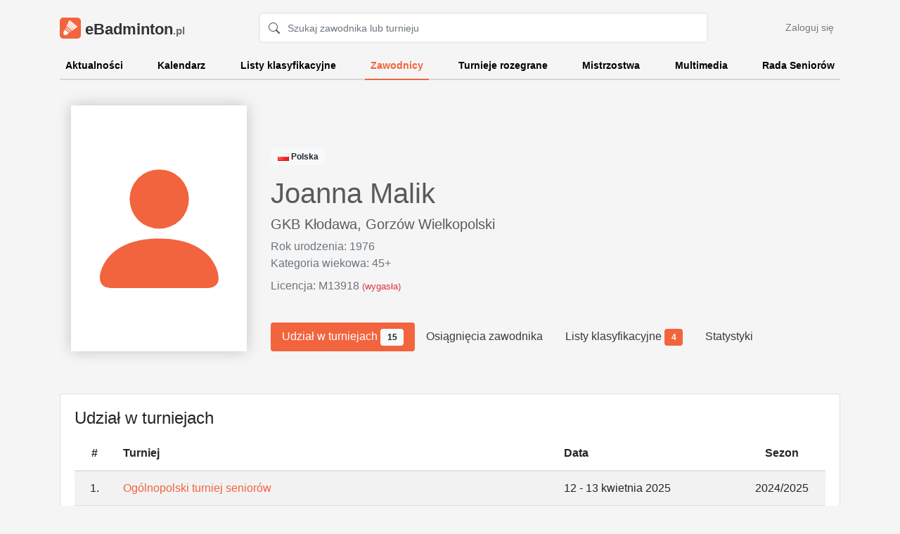

--- FILE ---
content_type: text/html
request_url: https://ebadminton.pl/player/3372
body_size: 5621
content:
<!DOCTYPE html>
<html lang="en">
	<head>
		<!-- Google tag (gtag.js) -->
		<script async src="https://www.googletagmanager.com/gtag/js?id=G-YNJZ3X1ZLR"></script>
		<script>
		  window.dataLayer = window.dataLayer || [];
		  function gtag(){dataLayer.push(arguments);}
		  gtag('js', new Date());

		  gtag('config', 'G-YNJZ3X1ZLR');
		</script>
		<meta charset="utf-8">
		<meta name="viewport" content="width=device-width, initial-scale=1, shrink-to-fit=no">
		<meta name="description" content="Oficjalna strona seniorów badmintona w Polsce - aktualności, kalendarz imprez sportowych, wyniki turniejów, multimedia oraz kontakt do Rady Seniorów. Powered by LiveHome">
		<meta name="author" content="LiveHome">

		<link rel="stylesheet" href="https://stackpath.bootstrapcdn.com/bootstrap/4.4.1/css/bootstrap.min.css" integrity="sha384-Vkoo8x4CGsO3+Hhxv8T/Q5PaXtkKtu6ug5TOeNV6gBiFeWPGFN9MuhOf23Q9Ifjh" crossorigin="anonymous">
		<link rel="stylesheet" href="https://static.ebadminton.pl/styles/main.css">
				<link rel="icon" type="image/png" href="https://static.ebadminton.pl/images/icon.png">

		<title>eBadminton.pl</title>
	</head>
	<body>
				<div id="body">
			<div id="homepage" class="">
									
				<div class="container ">
					
					
					<header class="pt-3 pb-2">
						<div class="row flex-nowrap justify-content-between align-items-center">
							<div class="col-6 col-md-4 col-lg-3 pt-1">
								<a class="navbar-brand" href="/">
									<span id="logo" class="d-inline-block align-top"></span>
									eBadminton<span class="brand-name-domain">.pl</span>
								</a>
							</div>
							<div class="col d-none d-sm-block text-center">
								<form action="/search" class="form" id="search-form">
									<div class="input-group">
										<span class="input-group-prepend">
											<div class="input-group-text bg-transparent border-right-0">
												<svg class="bi bi-search" width="1em" height="1em" viewBox="0 0 16 16" fill="currentColor" xmlns="http://www.w3.org/2000/svg">
													<path fill-rule="evenodd" d="M10.442 10.442a1 1 0 011.415 0l3.85 3.85a1 1 0 01-1.414 1.415l-3.85-3.85a1 1 0 010-1.415z" clip-rule="evenodd"/>
													<path fill-rule="evenodd" d="M6.5 12a5.5 5.5 0 100-11 5.5 5.5 0 000 11zM13 6.5a6.5 6.5 0 11-13 0 6.5 6.5 0 0113 0z" clip-rule="evenodd"/>
												</svg>
											</div>
										</span>
										<input class="form-control py-2 pl-0 border-left-0" type="text" name="q" value="" id="search-input" placeholder="Szukaj zawodnika lub turnieju">
										<input type="hidden" name="" value="">
									</div>
								</form>
							</div>
							<div class="col-2 d-none d-md-flex justify-content-end align-items-center">
								<a class="btn btn-sm btn-link" href="/login">Zaloguj się</a>
							</div>
						</div>
					</header>
					
					<div class="nav-scroller py-1 mb-2">
						<nav class="nav d-flex justify-content-between">
							<a class="" href="/">Aktualności</a>
							<a class="" href="/calendar">Kalendarz</a>
							<a class="" href="/ranking">Listy klasyfikacyjne</a>
							<a class="active" href="/players">Zawodnicy</a>
							<a class="" href="/tournaments">Turnieje rozegrane</a>
							<a class="" href="/championships/polish">Mistrzostwa</a>
							<a class="" href="/multimedia">Multimedia</a>
							<a class="" href="/council">Rada Seniorów</a>
						</nav>
					</div>
					
										
				</div>
			</div>
			<div class="container mb-5 ">
				
				

<div class="row align-items-end py-4 pb-5" id="main-tournament">
	<div class="col-auto">
		<img src="//static.livehome.pl/ebadminton.com.pl/images/players/player3372.jpg" class="poster ml-3 mr-1">
		<div class="poster poster-placeholder ml-3 mr-1 d-none">
			<span class="no-photo">
				<svg width="1em" height="1em" viewBox="0 0 16 16" class="bi bi-person-fill" fill="currentColor" xmlns="http://www.w3.org/2000/svg">
					<path fill-rule="evenodd" d="M3 14s-1 0-1-1 1-4 6-4 6 3 6 4-1 1-1 1H3zm5-6a3 3 0 1 0 0-6 3 3 0 0 0 0 6z"/>
				</svg>
			</span>
		</div>
	</div>
	<div class="col">
		<p>
			<span class="badge badge-light">
				<img src="https://static.livehome.pl/flags/pl.png" data-toggle="tooltip" data-placement="top"  title="Polska">
				Polska
			</span>
			<!--
			<span class="badge badge-danger">
				M13918
			</span>
			<span class="badge badge-dark">
				45+
			</span>
			-->
		</p>
		
		<h3 class="float-right">
								</h3>
		<h1>
			Joanna Malik
		</h1>
		
		<h5>
							<!--<a href="/club/213">GKB Kłodawa</a> -->
				<a>GKB Kłodawa</a>, 
										<a href="/city/39" class="no-color">Gorzów Wielkopolski</a>					</h5>
		
		<p class="text-muted mb-0">Rok urodzenia: 1976</p>
					<p class="text-muted mb-2">Kategoria wiekowa: 45+</p>
				
		<p class="text-muted">
			Licencja: 
							M13918
									<small class="text-danger">(wygasła)</small>
									</p>

		<div class="nav nav-pills buttons pt-4" id="nav-tab" role="tablist">
			<a class="nav-item nav-link active" id="tab-tournaments-tab" data-toggle="tab" href="#tab-tournaments" data-tab-history="true" role="tab" aria-controls="tab-tournaments" aria-selected="false">
				Udział w turniejach
									<span class="badge badge-light">15</span>
							</a>
			<a class="nav-item nav-link" id="tab-championships-tab" data-toggle="tab" href="#tab-championships" data-tab-history="true" role="tab" aria-controls="tab-championships" aria-selected="false">
				Osiągnięcia zawodnika
							</a>
			
			<a class="nav-item nav-link " id="tab-ranking-tab" data-toggle="tab" href="#tab-ranking" data-tab-history="true" aria-controls="tab-ranking" aria-selected="true">
				Listy klasyfikacyjne
									<span class="badge badge-light">4</span>
							</a>
			
			<a class="nav-item nav-link " id="tab-stats-tab" data-toggle="tab" href="#tab-stats" data-tab-history="true" role="tab" aria-controls="tab-stats" aria-selected="false">Statystyki</a>
			
			<!--
			<a class="nav-item nav-link " id="tab-contact-tab" data-toggle="tab" href="#tab-contact" data-tab-history="true" aria-controls="tab-contact" aria-selected="true">Kontakt</a>
			-->
		</div>
	</div>
</div>




<div class="row py-1 my-2">
	<div class="col">
		
		
		
		
		<div class="card">
			<div class="card-body">
				<div class="tab-content" id="nav-tabContent">
				
			<!-- Udział w turniejach -->
					<div class="tab-pane fade show active" id="tab-tournaments" role="tabpanel" aria-labelledby="tab-tournaments-tab">
						<h4 class="card-title">Udział w turniejach</h4>
						
												<div class="">
							<table class="table table-striped">
								<thead>
									<tr>
										<th scope="col" class="text-center">#</th>
										<th scope="col">Turniej</th>
										<th scope="col">Data</th>
										<th scope="col" class="text-center">Sezon</th>
									</tr>
								</thead>
								<tbody>
																	<tr>
										<td class="text-center">1.</td>
										<td>
											<a href="/tournament/263">
												Ogólnopolski turniej seniorów 
											</a>
										</td>
										<td>12 - 13 kwietnia 2025</td>
										<td class="text-center">2024/2025</td>
									</tr>
																	<tr>
										<td class="text-center">2.</td>
										<td>
											<a href="/tournament/260">
												26. Międzynarodowy turniej seniorów - Babolat Cup
											</a>
										</td>
										<td>15 - 16 lutego 2025</td>
										<td class="text-center">2024/2025</td>
									</tr>
																	<tr>
										<td class="text-center">3.</td>
										<td>
											<a href="/tournament/255">
												IX Ogólnopolski Turniej Badmintona &#039;ZDĄŻYĆ PRZED LOTKĄ&#039;
											</a>
										</td>
										<td>12 - 13 października 2024</td>
										<td class="text-center">2024/2025</td>
									</tr>
																	<tr>
										<td class="text-center">4.</td>
										<td>
											<a href="/tournament/254">
												II Płockminton Yonex Cup
											</a>
										</td>
										<td>21 - 22 września 2024</td>
										<td class="text-center">2024/2025</td>
									</tr>
																	<tr>
										<td class="text-center">5.</td>
										<td>
											<a href="/tournament/253">
												Seniorski Turniej Badmintona &#039;Lubuskie – tu gramy&#039;
											</a>
										</td>
										<td>07 - 08 września 2024</td>
										<td class="text-center">2024/2025</td>
									</tr>
																	<tr>
										<td class="text-center">6.</td>
										<td>
											<a href="/tournament/250">
												VIII Ogólnopolski Turniej Badmintona Seniorów &#039;Zdążyć przed lotką&#039;
											</a>
										</td>
										<td>25 - 26 maja 2024</td>
										<td class="text-center">2023/2024</td>
									</tr>
																	<tr>
										<td class="text-center">7.</td>
										<td>
											<a href="/tournament/247">
												III Ogólnopolski Turniej Seniorów
											</a>
										</td>
										<td>06 - 07 kwietnia 2024</td>
										<td class="text-center">2023/2024</td>
									</tr>
																	<tr>
										<td class="text-center">8.</td>
										<td>
											<a href="/tournament/236">
												Płockminton Yonex Cup
											</a>
										</td>
										<td>23 - 24 września 2023</td>
										<td class="text-center">2023/2024</td>
									</tr>
																	<tr>
										<td class="text-center">9.</td>
										<td>
											<a href="/tournament/235">
												Lubuskie - tu gramy
											</a>
										</td>
										<td>09 - 10 września 2023</td>
										<td class="text-center">2023/2024</td>
									</tr>
																	<tr>
										<td class="text-center">10.</td>
										<td>
											<a href="/tournament/229">
												Ogólnopolski Turniej Badmintona Seniorów 
											</a>
										</td>
										<td>01 - 02 kwietnia 2023</td>
										<td class="text-center">2022/2023</td>
									</tr>
																	<tr>
										<td class="text-center">11.</td>
										<td>
											<a href="/tournament/226">
												24. Międzynarodowy Turniej Badmintona Babolat Cup 2022
											</a>
										</td>
										<td>18 - 19 lutego 2023</td>
										<td class="text-center">2022/2023</td>
									</tr>
																	<tr>
										<td class="text-center">12.</td>
										<td>
											<a href="/tournament/215">
												IV Seniorski Turniej Badmintona
											</a>
										</td>
										<td>10 - 11 września 2022</td>
										<td class="text-center">2022/2023</td>
									</tr>
																	<tr>
										<td class="text-center">13.</td>
										<td>
											<a href="/tournament/209">
												Ogólnopolski Turniej Badmintona Seniorów
											</a>
										</td>
										<td>09 - 10 kwietnia 2022</td>
										<td class="text-center">2021/2022</td>
									</tr>
																	<tr>
										<td class="text-center">14.</td>
										<td>
											<a href="/tournament/202">
												PTS Kawasaki Cup
											</a>
										</td>
										<td>06 - 07 listopada 2021</td>
										<td class="text-center">2021/2022</td>
									</tr>
																	<tr>
										<td class="text-center">15.</td>
										<td>
											<a href="/tournament/196">
												Turniej Badmintona o Puchar Burmistrza Ośna Lubuskiego
											</a>
										</td>
										<td>11 - 12 września 2021</td>
										<td class="text-center">2021/2022</td>
									</tr>
																</tbody>
							</table>
						</div>
												
						
												
						
						
					</div>
					
			<!-- Osiągnięcia zawodnika -->
					<div class="tab-pane fade" id="tab-championships" role="tabpanel" aria-labelledby="tab-championships-tab">
						<h4 class="card-title">Osiągnięcia zawodnika</h4>
						
						
													<div class="alert alert-warning my-3">
								Zawodnik nie zdobył żadego medalu na mistrzostwach
							</div>
												
						
					</div>
					
			<!-- Listy klasyfikacyjne -->
					<div class="tab-pane fade" id="tab-ranking" role="tabpanel" aria-labelledby="tab-ranking-tab">
						<h4 class="card-title">Listy klasyfikacyjne</h4>
						
													
								
							<table class="table table-striped">
								<thead>
									<tr>
										<th scope="col">Gra</th>
										<th scope="col" class="text-center">Grupa</th>
										<th scope="col" class="text-center">Miejsce</th>
										<th scope="col" class="text-center">4 najlepsze</th>
										<th scope="col" class="text-center">Suma punktów</th>
										<th scope="col"></th>
									</tr>
								</thead>
								<tbody>
																			<tr>
											<td>Gra podwójna kobiet</td>
											<td class="text-center">40+</td>
											<td class="text-center" class="text-center">
												<b>38</b>
											</td>
											<td class="text-center" class="text-center">24</td>
											<td class="text-center" class="text-center">24</td>
											<td class="text-center" class="text-center">
												<a href="https://entry.ebadminton.com.pl/ranking/3/6">
													Zobacz pełne listy
												</a>
											</td>
										</tr>
																		<tr>
											<td>Gra podwójna kobiet</td>
											<td class="text-center">45+</td>
											<td class="text-center" class="text-center">
												<b>36</b>
											</td>
											<td class="text-center" class="text-center">24</td>
											<td class="text-center" class="text-center">24</td>
											<td class="text-center" class="text-center">
												<a href="https://entry.ebadminton.com.pl/ranking/3/8">
													Zobacz pełne listy
												</a>
											</td>
										</tr>
																		<tr>
											<td>Gra mieszana kobiet</td>
											<td class="text-center">35+</td>
											<td class="text-center" class="text-center">
												<b>18</b>
											</td>
											<td class="text-center" class="text-center">20</td>
											<td class="text-center" class="text-center">20</td>
											<td class="text-center" class="text-center">
												<a href="https://entry.ebadminton.com.pl/ranking/6/4">
													Zobacz pełne listy
												</a>
											</td>
										</tr>
																		<tr>
											<td>Gra mieszana kobiet</td>
											<td class="text-center">45+</td>
											<td class="text-center" class="text-center">
												<b>18</b>
											</td>
											<td class="text-center" class="text-center">20</td>
											<td class="text-center" class="text-center">20</td>
											<td class="text-center" class="text-center">
												<a href="https://entry.ebadminton.com.pl/ranking/6/8">
													Zobacz pełne listy
												</a>
											</td>
										</tr>
																</tbody>
							</table>
								
							
												
					</div>
					
			<!-- Kontakt -->
					<div class="tab-pane fade" id="tab-contact" role="tabpanel" aria-labelledby="tab-contact-tab">
						<h4 class="card-title">Kontakt do zawodnika</h4>
						<p>
							<table class="table">
								<thead>
									<tr>
										<th scope="col"></th>
										<th scope="col"></th>
									</tr>
								</thead>
								<tbody>
									<tr>
										<td>E-mail:</td>
										<td>
											
										</td>
									</tr>
									<tr>
										<td>Telefon:</td>
										<td>
										</td>
									</tr>
								</tbody>
							</table>
						</p>
					</div>
					
			<!-- Statystyki -->
					<div class="tab-pane fade" id="tab-stats" role="tabpanel" aria-labelledby="tab-stats-tab">
						<h4 class="card-title">Statystyki</h4>
						<p>Poniższe statystyki przedstawiają miejsca, które zajął zawodnik w poszczególnych turniejach.</p>
						
													<h5 class="mt-4">Gra podwójna</h5>
														<div class="alert alert-warning">
								Za mało danych, aby wyświetlić wykres.
							</div>
																				<h5 class="mt-4">Gra mieszana</h5>
														<div class="alert alert-warning">
								Za mało danych, aby wyświetlić wykres.
							</div>
																			
						<h4 class="card-title mt-4">Mistrzostwa Polski</h4>
						
						<table class="table table-striped">
							<thead>
								<tr>
									<th scope="col"></th>
																			<th scope="col" class="text-center">
											46. Indywidualne Mistrzostwa Polski Seniorów
											<br>
											<small>
												Marki
											</small>
										</th>
																			<th scope="col" class="text-center">
											45. Indywidualne Mistrzostwa Polski Seniorów
											<br>
											<small>
												Drzonków
											</small>
										</th>
																			<th scope="col" class="text-center">
											44. Indywidualne Mistrzostwa Polski Seniorów
											<br>
											<small>
												Kępno
											</small>
										</th>
																			<th scope="col" class="text-center">
											43. Indywidualne Mistrzostwa Polski Seniorów 
											<br>
											<small>
												Cetniewo
											</small>
										</th>
																			<th scope="col" class="text-center">
											42. Indywidualne Mistrzostwa Polski Seniorów
											<br>
											<small>
												Jaworzno
											</small>
										</th>
																	</tr>
							</thead>
							<tbody>
																	<tr>
										<td class="text-right">Gra pojedyncza</td>
																					<td class="text-center align-middle">
																									<span class="text-muted">-</span>
																							</td>
																					<td class="text-center align-middle">
																									<span class="text-muted">-</span>
																							</td>
																					<td class="text-center align-middle">
																									<span class="text-muted">-</span>
																							</td>
																					<td class="text-center align-middle">
																									<span class="text-muted">-</span>
																							</td>
																					<td class="text-center align-middle">
																									<span class="text-muted">-</span>
																							</td>
																			</tr>
																	<tr>
										<td class="text-right">Gra podwójna</td>
																					<td class="text-center align-middle">
																									<span class="text-muted">-</span>
																							</td>
																					<td class="text-center align-middle">
																									<span class="text-muted">-</span>
																							</td>
																					<td class="text-center align-middle">
																									<span class="text-muted">-</span>
																							</td>
																					<td class="text-center align-middle">
																									<span class="text-muted">-</span>
																							</td>
																					<td class="text-center align-middle">
																									<span class="text-muted">-</span>
																							</td>
																			</tr>
																	<tr>
										<td class="text-right">Gra mieszana</td>
																					<td class="text-center align-middle">
																									<span class="text-muted">-</span>
																							</td>
																					<td class="text-center align-middle">
																									<span class="text-muted">-</span>
																							</td>
																					<td class="text-center align-middle">
																									<span class="text-muted">-</span>
																							</td>
																					<td class="text-center align-middle">
																									<span class="text-muted">-</span>
																							</td>
																					<td class="text-center align-middle">
																									<span class="text-muted">-</span>
																							</td>
																			</tr>
															</tbody>
						</table>
						
						
					</div>
				</div>
			</div>
		</div>

		
	</div>	
</div>






				
			</div>
		</div>

		<footer class="footer mt-auto">
			<div class="container">
				<div class="row align-items-end">
					<div class="col-12 col-md-3 mb-4 mb-md-0 text-center text-md-left">
						<div class="logo pb-3">
							eBadminton<span class="brand-name-domain">.pl</span>
						</div>
						<ul class="list-unstyled mb-0">
							<li><a href="/council#rules">Regulaminy</a></li>
							<li><a href="/council#contact">Kontakt</a></li>
							<li><a href="https://old.ebadminton.pl/">Archiwalna wersja strony</a></li>
						</ul>
					</div>
					<div class="col-12 col-md-6 pb-2 mb-3 mb-md-0 text-center">
						<a href="http://yonex.com.pl/badminton" rel="noreferrer" class="powered_by" target="_blank">
							<img src="/static/images/logos/yonex_sponsor.png" alt="Yonex">
						</a>
					</div>
					<div class="col-12 col-md-3 pb-2 mb-3 mb-md-0 text-center text-md-right">
						<a href="https://livehome.pl/" class="powered_by" target="_blank">
							<img src="https://static.livehome.pl/powered_by_livehome.png" alt="Powered by LiveHome">
						</a>
					</div>
				</div>
			</div>
		</footer>
		
				
		<!-- JavaScript -->
		<!-- jQuery first, then Popper.js, then Bootstrap JS -->
		<script src="https://code.jquery.com/jquery-3.5.1.min.js" integrity="sha256-9/aliU8dGd2tb6OSsuzixeV4y/faTqgFtohetphbbj0=" crossorigin="anonymous"></script>
		<script src="https://cdn.jsdelivr.net/npm/popper.js@1.16.1/dist/umd/popper.min.js" integrity="sha384-9/reFTGAW83EW2RDu2S0VKaIzap3H66lZH81PoYlFhbGU+6BZp6G7niu735Sk7lN" crossorigin="anonymous"></script>
		<script src="https://stackpath.bootstrapcdn.com/bootstrap/4.5.2/js/bootstrap.min.js" integrity="sha384-B4gt1jrGC7Jh4AgTPSdUtOBvfO8shuf57BaghqFfPlYxofvL8/KUEfYiJOMMV+rV" crossorigin="anonymous"></script>
		<script src="https://static.ebadminton.pl/js/lazysizes.min.js" async></script>
		<script src="/static/js/bootstrap-tab-history.js"></script>
<script>
	BootstrapTabHistory.options = {
		// Default value corresponding to the `data-tab-history-anchor-y-offset` attribute.
		defaultAnchorYOffset: 0,

		// Default value corresponding to the `data-tab-history-changer` attribute.
		defaultChanger: 'push',

		// Default value corresponding to the `data-tab-history-update-url` attribute.
		defaultUpdateURL: true,

		// Should the anchor portion of the loaded URI be used to activate a single tab if no history was
		// present on page load.
		showTabsBasedOnAnchor: true
	};
</script>
<script>
	
	url = $("img.poster").attr("src");
	
	$.ajax(url, {
		type: "GET",
		statusCode: {
			404: function (response) {
				console.log("no poster");
				$("img.poster").addClass("d-none");
				$(".poster-placeholder").removeClass("d-none");
			}
		}, success: function () {
			//alert('1');
		},
	});

	$(function () {
	  $('[data-toggle="tooltip"]').tooltip({container: body, boundary: 'window'});
	})
		
</script>


<script src="https://cdnjs.cloudflare.com/ajax/libs/Chart.js/2.9.4/Chart.min.js" integrity="sha512-d9xgZrVZpmmQlfonhQUvTR7lMPtO7NkZMkA0ABN3PHCbKA5nqylQ/yWlFAyY6hYgdF1Qh6nYiuADWwKB4C2WSw==" crossorigin="anonymous"></script>
<script>

//Chart.defaults.global.defaultFontFamily = '-apple-system,BlinkMacSystemFont,"Segoe UI",Roboto,"Helvetica Neue",Arial,"Noto Sans",sans-serif,"Apple Color Emoji","Segoe UI Emoji","Segoe UI Symbol","Noto Color Emoji";';
Chart.defaults.global.defaultFontColor = '#858796';
Chart.defaults.global.defaultFontSize = 16;

function number_format(number, decimals, dec_point, thousands_sep) {
    number = (number + '').replace(',', '').replace(' ', '');
    var n = !isFinite(+number) ? 0 : +number
      , prec = !isFinite(+decimals) ? 0 : Math.abs(decimals)
      , sep = (typeof thousands_sep === 'undefined') ? ',' : thousands_sep
      , dec = (typeof dec_point === 'undefined') ? '.' : dec_point
      , s = ''
      , toFixedFix = function(n, prec) {
        var k = Math.pow(10, prec);
        return '' + Math.round(n * k) / k;
    };
    s = (prec ? toFixedFix(n, prec) : '' + Math.round(n)).split('.');
    if (s[0].length > 3) {
        s[0] = s[0].replace(/\B(?=(?:\d{3})+(?!\d))/g, sep);
    }
    if ((s[1] || '').length < prec) {
        s[1] = s[1] || '';
        s[1] += new Array(prec - s[1].length + 1).join('0');
    }
    return s.join(dec);
}




</script>

	<script defer src="https://static.cloudflareinsights.com/beacon.min.js/vcd15cbe7772f49c399c6a5babf22c1241717689176015" integrity="sha512-ZpsOmlRQV6y907TI0dKBHq9Md29nnaEIPlkf84rnaERnq6zvWvPUqr2ft8M1aS28oN72PdrCzSjY4U6VaAw1EQ==" data-cf-beacon='{"version":"2024.11.0","token":"021afb99b4464c4791501c931749796d","r":1,"server_timing":{"name":{"cfCacheStatus":true,"cfEdge":true,"cfExtPri":true,"cfL4":true,"cfOrigin":true,"cfSpeedBrain":true},"location_startswith":null}}' crossorigin="anonymous"></script>
</body>
</html>